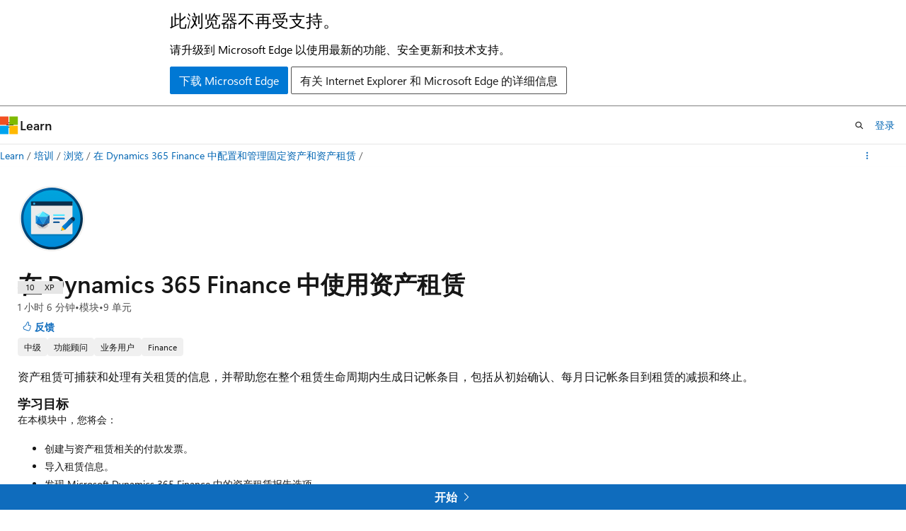

--- FILE ---
content_type: text/html
request_url: https://learn.microsoft.com/zh-cn/training/modules/work-asset-leasing-finance/
body_size: 37167
content:
 <!DOCTYPE html>
		<html
			class="layout layout-single    module show-breadcrumb default-focus"
			lang="zh-cn"
			dir="ltr"
			data-authenticated="false"
			data-auth-status-determined="false"
			data-target="docs"
			x-ms-format-detection="none"
		>
			
		<head>
			<title>在 Dynamics 365 Finance 中使用资产租赁 - Training | Microsoft Learn</title>
			<meta charset="utf-8" />
			<meta name="viewport" content="width=device-width, initial-scale=1.0" />
			<meta name="color-scheme" content="light dark" />

			<meta name="description" content="探索资产租赁如何在 Microsoft Finance 中管理租赁、生成日记帐条目以及提供报告选项。" />
			<link rel="canonical" href="https://learn.microsoft.com/zh-cn/training/modules/work-asset-leasing-finance/" /> 

			<!-- Non-customizable open graph and sharing-related metadata -->
			<meta name="twitter:card" content="summary" />
			<meta name="twitter:site" content="@MicrosoftLearn" />
			<meta property="og:type" content="website" />
			<meta property="og:image:alt" content="在 Dynamics 365 Finance 中使用资产租赁 - Training | Microsoft Learn" />
			<meta property="og:image" content="https://learn.microsoft.com/training/achievements/work-asset-leasing-finance-social.png" />
			<!-- Page specific open graph and sharing-related metadata -->
			<meta property="og:title" content="在 Dynamics 365 Finance 中使用资产租赁 - Training" />
			<meta property="og:url" content="https://learn.microsoft.com/zh-cn/training/modules/work-asset-leasing-finance/" />
			<meta property="og:description" content="探索资产租赁如何在 Microsoft Finance 中管理租赁、生成日记帐条目以及提供报告选项。" />
			<meta name="platform_id" content="849b36e3-ef6b-a15a-b35a-06bba0d4f66e" /> <meta name="scope" content="Dynamics 365,Finance,Unified Operations,Finance and Operations" />
			<meta name="locale" content="zh-cn" />
			 <meta name="adobe-target" content="true" /> 
			<meta name="uhfHeaderId" content="MSDocsHeader-Learn" />

			<meta name="page_type" content="learn" />

			<!--page specific meta tags-->
			

			<!-- custom meta tags -->
			
		<meta name="schema" content="Module" />
	
		<meta name="uid" content="learn-dynamics.work-asset-leasing-finance" />
	
		<meta name="ms.translationtype" content="HT" />
	
		<meta name="ms.contentlocale" content="zh-cn" />
	
		<meta name="loc_version" content="2024-11-05T18:18:50.4678732Z" />
	
		<meta name="loc_source_id" content="Github-160858931#live" />
	
		<meta name="loc_file_id" content="Github-160858931.live.Azure.learn-dynamics-pr.dyn365-finance/work-asset-leasing-finance/index.yml" />
	
		<meta name="loc_group_id" content="Github-160858931.live.Azure.learn-dynamics-pr.dyn365-finance/work-asset-leasing-finance/index.yml" />
	
		<meta name="loc_group_version" content="2024-11-05T18:18:50.4678732Z" />
	
		<meta name="author" content="cstorega" />
	
		<meta name="breadcrumb_path" content="/learn/breadcrumb/toc.json" />
	
		<meta name="clicktale" content="true" />
	
		<meta name="depot_name" content="Azure.learn-dynamics-pr" />
	
		<meta name="document_id" content="68fe69c5-a60f-bbd5-55e8-35ebbbbec0ed" />
	
		<meta name="document_version_independent_id" content="d9d52c51-9a24-0141-c4f4-57d6c1196663" />
	
		<meta name="feedback_system" content="None" />
	
		<meta name="git_commit_id" content="3a2586194cba95fe59289f02bffd2ee39b4d18d5" />
	
		<meta name="gitcommit" content="https://github.com/MicrosoftDocs/learn-dynamics-pr/blob/3a2586194cba95fe59289f02bffd2ee39b4d18d5/learn-dynamics-pr/dyn365-finance/work-asset-leasing-finance/index.yml" />
	
		<meta name="ms.author" content="oscarfranco" />
	
		<meta name="ms.custom" content="ai-gen-training-bap" />
	
		<meta name="ms.custom" content="ai-gen-desc" />
	
		<meta name="ms.custom" content="ai-seo-date:11/05/2024" />
	
		<meta name="ms.date" content="2024-11-05T00:00:00Z" />
	
		<meta name="ms.service" content="dynamics-365-finance" />
	
		<meta name="ms.topic" content="module-standard-task-based" />
	
		<meta name="original_content_git_url" content="https://github.com/MicrosoftDocs/learn-dynamics-pr/blob/live/learn-dynamics-pr/dyn365-finance/work-asset-leasing-finance/index.yml" />
	
		<meta name="prefetch-feature-rollout" content="true" />
	
		<meta name="site_name" content="Docs" />
	
		<meta name="updated_at" content="2025-08-30T01:52:00Z" />
	
		<meta name="page_kind" content="module" />
	
		<meta name="feedback_product_url" content="" />
	
		<meta name="feedback_help_link_type" content="" />
	
		<meta name="feedback_help_link_url" content="" />
	
		<meta name="asset_id" content="modules/work-asset-leasing-finance/index" />
	
		<meta name="item_type" content="Content" />
	
		<meta name="github_feedback_content_git_url" content="https://github.com/MicrosoftDocs/learn-dynamics-pr/blob/main/learn-dynamics-pr/dyn365-finance/work-asset-leasing-finance/index.yml" />
	 
		<meta name="cmProducts" content="https://authoring-docs-microsoft.poolparty.biz/devrel/410e33a0-5420-48ba-a8e2-7fb3dc6a9163" data-source="generated" />
	
		<meta name="spProducts" content="https://authoring-docs-microsoft.poolparty.biz/devrel/437f62ae-23a5-4ffc-9ff2-ac42acc41d76" data-source="generated" />
	

			<!-- assets and js globals -->
			
			<link rel="stylesheet" href="/static/assets/0.4.03301.7415-7dd881c1/styles/site-ltr.css" />
			
			<link rel="preconnect" href="//mscom.demdex.net" crossorigin />
						<link rel="dns-prefetch" href="//target.microsoft.com" />
						<link rel="dns-prefetch" href="//microsoftmscompoc.tt.omtrdc.net" />
						<link
							rel="preload"
							as="script"
							href="/static/third-party/adobe-target/at-js/2.9.0/at.js"
							integrity="sha384-l4AKhsU8cUWSht4SaJU5JWcHEWh1m4UTqL08s6b/hqBLAeIDxTNl+AMSxTLx6YMI"
							crossorigin="anonymous"
							id="adobe-target-script"
							type="application/javascript"
						/>
			<script src="https://wcpstatic.microsoft.com/mscc/lib/v2/wcp-consent.js"></script>
			<script src="https://js.monitor.azure.com/scripts/c/ms.jsll-4.min.js"></script>
			<script src="/_themes/docs.theme/master/zh-cn/_themes/global/deprecation.js"></script>

			<!-- msdocs global object -->
			<script id="msdocs-script">
		var msDocs = {
  "environment": {
    "accessLevel": "online",
    "azurePortalHostname": "portal.azure.com",
    "reviewFeatures": false,
    "supportLevel": "production",
    "systemContent": true,
    "siteName": "learn",
    "legacyHosting": false
  },
  "data": {
    "contentLocale": "zh-cn",
    "contentDir": "ltr",
    "userLocale": "zh-cn",
    "userDir": "ltr",
    "pageTemplate": "Module",
    "brand": "",
    "context": {},
    "standardFeedback": false,
    "showFeedbackReport": false,
    "feedbackHelpLinkType": "",
    "feedbackHelpLinkUrl": "",
    "feedbackSystem": "None",
    "feedbackGitHubRepo": "",
    "feedbackProductUrl": "",
    "extendBreadcrumb": true,
    "isEditDisplayable": false,
    "isPrivateUnauthorized": false,
    "hideViewSource": false,
    "isPermissioned": false,
    "hasRecommendations": false,
    "contributors": [
      {
        "name": "alexbuckgit",
        "url": "https://github.com/alexbuckgit"
      },
      {
        "name": "MargoC",
        "url": "https://github.com/MargoC"
      }
    ]
  },
  "functions": {}
};;
	</script>

			<!-- base scripts, msdocs global should be before this -->
			
				<script src="/static/assets/0.4.03301.7415-7dd881c1/scripts/zh-cn/index-learner-experience.js"></script>
			
			

			<!-- json-ld -->
			
		</head>
	
			<body
				id="body"
				data-bi-name="body"
				class="layout-body "
				lang="zh-cn"
				dir="ltr"
			>
				<header class="layout-body-header">
		<div class="header-holder has-default-focus">
			
		<a
			href="#main"
			
			style="z-index: 1070"
			class="outline-color-text visually-hidden-until-focused position-fixed inner-focus focus-visible top-0 left-0 right-0 padding-xs text-align-center background-color-body"
			
		>
			跳至主要内容
		</a>
	

			<div hidden id="cookie-consent-holder" data-test-id="cookie-consent-container"></div>
			<!-- Unsupported browser warning -->
			<div
				id="unsupported-browser"
				style="background-color: white; color: black; padding: 16px; border-bottom: 1px solid grey;"
				hidden
			>
				<div style="max-width: 800px; margin: 0 auto;">
					<p style="font-size: 24px">此浏览器不再受支持。</p>
					<p style="font-size: 16px; margin-top: 16px;">
						请升级到 Microsoft Edge 以使用最新的功能、安全更新和技术支持。
					</p>
					<div style="margin-top: 12px;">
						<a
							href="https://go.microsoft.com/fwlink/p/?LinkID=2092881 "
							style="background-color: #0078d4; border: 1px solid #0078d4; color: white; padding: 6px 12px; border-radius: 2px; display: inline-block;"
						>
							下载 Microsoft Edge
						</a>
						<a
							href="https://learn.microsoft.com/en-us/lifecycle/faq/internet-explorer-microsoft-edge"
							style="background-color: white; padding: 6px 12px; border: 1px solid #505050; color: #171717; border-radius: 2px; display: inline-block;"
						>
							有关 Internet Explorer 和 Microsoft Edge 的详细信息
						</a>
					</div>
				</div>
			</div>
			<!-- site header -->
			<header
				id="ms--site-header"
				data-test-id="site-header-wrapper"
				role="banner"
				itemscope="itemscope"
				itemtype="http://schema.org/Organization"
			>
				<div
					id="ms--mobile-nav"
					class="site-header display-none-tablet padding-inline-none gap-none"
					data-bi-name="mobile-header"
					data-test-id="mobile-header"
				></div>
				<div
					id="ms--primary-nav"
					class="site-header display-none display-flex-tablet"
					data-bi-name="L1-header"
					data-test-id="primary-header"
				></div>
				<div
					id="ms--secondary-nav"
					class="site-header display-none display-flex-tablet"
					data-bi-name="L2-header"
					data-test-id="secondary-header"
					
				></div>
			</header>
			
		<!-- banner -->
		<div data-banner>
			<div id="disclaimer-holder"></div>
			
		</div>
		<!-- banner end -->
	
		</div>
	</header>
				 

				<main
					id="main"
					role="main"
					class="layout-body-main background-color-body-medium"
					data-bi-name="content"
					lang="zh-cn"
					dir="ltr"
				>
					
			<div
				data-main-column
				class=""
			>
				<div class="">
					
		<div id="article-header" class="background-color-body display-none-print">
			<div class="display-flex align-items-center justify-content-space-between uhf-container">
				
		<details
			id="article-header-breadcrumbs-overflow-popover"
			class="popover"
			data-for="article-header-breadcrumbs"
		>
			<summary
				class="button button-clear button-primary button-sm inner-focus"
				aria-label="所有痕迹"
			>
				<span class="icon">
					<span class="docon docon-more"></span>
				</span>
			</summary>
			<div id="article-header-breadcrumbs-overflow" class="popover-content padding-none"></div>
		</details>

		<bread-crumbs
			id="article-header-breadcrumbs"
			role="group"
			aria-label="痕迹导航"
			data-test-id="article-header-breadcrumbs"
			class="overflow-hidden flex-grow-1 margin-right-sm margin-right-md-tablet margin-right-lg-desktop margin-left-negative-xxs padding-left-xxs"
		></bread-crumbs>
	 
		<div
			id="article-header-page-actions"
			class="opacity-none margin-left-auto display-flex flex-wrap-no-wrap align-items-stretch"
		>
			  

			<details class="popover popover-right" id="article-header-page-actions-overflow">
				<summary
					class="justify-content-flex-start button button-clear button-sm button-primary inner-focus"
					aria-label="更多操作"
					title="更多操作"
				>
					<span class="icon" aria-hidden="true">
						<span class="docon docon-more-vertical"></span>
					</span>
				</summary>
				<div class="popover-content">
					 
		<a
			id="lang-link-overflow"
			class="button-sm inner-focus button button-clear button-block justify-content-flex-start text-align-left"
			data-bi-name="language-toggle"
			data-page-action-item="overflow-all"
			data-check-hidden="true"
			data-read-in-link
			href="#"
			hidden
		>
			<span class="icon" aria-hidden="true" data-read-in-link-icon>
				<span class="docon docon-locale-globe"></span>
			</span>
			<span data-read-in-link-text>使用英语阅读</span>
		</a>
	 
					  
					 
				</div>
			</details>
		</div>
	
			</div>
		</div>
	 
					<div data-page-content class=""><div class="modular-content-container" data-bi-name="module">
	<div class="section is-small is-uniform padding-none padding-block-lg-tablet padding-inline-sm-tablet padding-sm-desktop position-relative">
		<div class="box is-shadowless-mobile padding-none">
			<div class="padding-sm padding-bottom-none padding-bottom-none-tablet padding-xs-tablet">
				<div class="columns has-large-gaps margin-none">

					<figure class="image is-112x112-desktop is-96x96 margin-bottom-sm">
						<img role="presentation" src="/en-us/training/achievements/work-asset-leasing-finance.svg" alt="" data-linktype="absolute-path">
					</figure>

					<div class="column is-auto padding-none padding-sm-tablet position-relative-tablet">
						<div data-progress-uid="learn-dynamics.work-asset-leasing-finance" class="xp-tag is-hidden position-absolute top-0 margin-top-xs margin-top-none-tablet has-content-right-zero margin-right-lg-tablet margin-right-sm">
							<div class="xp-tag-hexagon">
								<span aria-hidden="true" data-test-id="module-completed-xp-tag-icon" class="xp-tag-icon is-shown-complete docon docon-check"></span>
								<span class="xp-tag-xp"></span>
							</div>
						</div>
						<div class="columns is-mobile is-gapless margin-bottom-none">
							<div class="column is-auto heading-container">
								<h1 class="margin-none title is-2 has-content-margin-right-xxl-tablet margin-block-none">在 Dynamics 365 Finance 中使用资产租赁</h1>
								<ul class="metadata page-metadata">
									<li class="module-duration-minutes"></li>
									<li>
										模块
									</li>
									<li class="module-unit-count">
										9 单元
									</li>
								</ul>
								<div id="module-pass-tag-container" hidden=""></div>
									<div class="page-rating margin-bottom-none"></div>
								<div id="ms--module-user-feedback" data-test-id="module-user-feedback-container" class="display-none-chromeless">
<div id="user-feedback" class="margin-block-xxs display-none-print" data-hide-on-archived="">
	<button id="user-feedback-button" data-test-id="conceptual-feedback-button" class="button button-sm button-clear button-primary" type="button" data-bi-name="user-feedback-button" data-user-feedback-button="">
		<span class="icon" aria-hidden="true">
			<span class="docon docon-like"></span>
		</span>
		<span>反馈</span>
	</button>
</div>
								</div>
							</div>
						</div>

						<div class="display-flex flex-wrap-wrap gap-xxs margin-block-xxs">
								<div class="tag tag-filled tag-sm font-size-xs">
									中级
								</div>
								<div class="tag tag-filled tag-sm font-size-xs">
									功能顾问
								</div>
								<div class="tag tag-filled tag-sm font-size-xs">
									业务用户
								</div>
								<div class="tag tag-filled tag-sm font-size-xs">
									Finance
								</div>
						</div>

						<div class="learn-summary content font-size-md margin-top-xxs"><p>资产租赁可捕获和处理有关租赁的信息，并帮助您在整个租赁生命周期内生成日记帐条目，包括从初始确认、每月日记帐条目到租赁的减损和终止。</p>
</div>

							<h2 class="title is-6 margin-bottom-none margin-top-xs">
								学习目标
							</h2>
							<div class="abstract content font-size-sm margin-block-xs">
								<p>在本模块中，您将会：</p>
<ul>
<li>创建与资产租赁相关的付款发票。</li>
<li>导入租赁信息。</li>
<li>发现 Microsoft Dynamics 365 Finance 中的资产租赁报告选项。</li>
</ul>

							</div>

						<div id="module-actions" class="buttons">
							<button type="button" class="collection button button-clear has-inner-focus margin-right-none display-none-chromeless" data-bi-name="collection" data-list-item-title="在 Dynamics 365 Finance 中使用资产租赁" data-resource-type="module" data-test-id="module-add-to-collection" data-list-type="collection">
								<span class="icon has-text-primary" aria-hidden="true">
									<span class="docon docon-circle-addition"></span>
								</span>
								<span class="add-to-collection-status">
									添加
								</span>
							</button>
						</div>

							<div class="prerequisites content">
								<h2 class="title is-6 margin-bottom-none margin-top-xs">先决条件</h2>
								<ul>
<li>了解 Dynamics 365 Finance</li>
<li>大致了解资产租赁</li>
</ul>

							</div>


						<div id="parent-learning-paths"></div>

						<ul id="unit-list" class="margin-top-sm module-unit-list-mobile" data-bi-name="units">
								<li class="module-unit font-size-md position-relative padding-block-xs padding-block-xxs-tablet border-top border-top-none-tablet completable is-unstyled" data-unit-uid="learn-dynamics.work-asset-leasing-finance.01-introduction" data-progress-uid="learn-dynamics.work-asset-leasing-finance.01-introduction">
									<div class="barLink is-unit-list-item margin-none has-content-margin-left-sm has-content-margin-left-none-tablet columns">
										<div class="column is-11 is-11-mobile padding-none has-content-margin-right-xs">
											<a class="unit-title display-block font-size-md has-line-height-reset" href="01-introduction" data-linktype="relative-path">简介</a>

											<span class="unit-duration font-size-xs margin-top-xxs has-text-subtle">min</span>
										</div>
										<div class="column is-1 is-1-mobile padding-none">
											<span class="has-text-success docon docon-check is-shown-complete"></span>
											<span class="docon docon-chevron-right-light font-size-h5 is-hidden-tablet is-hidden-complete"></span>
										</div>
									</div>
								</li>
								<li class="module-unit font-size-md position-relative padding-block-xs padding-block-xxs-tablet border-top border-top-none-tablet completable is-unstyled" data-unit-uid="learn-dynamics.work-asset-leasing-finance.11-asset-leasing-journal" data-progress-uid="learn-dynamics.work-asset-leasing-finance.11-asset-leasing-journal">
									<div class="barLink is-unit-list-item margin-none has-content-margin-left-sm has-content-margin-left-none-tablet columns">
										<div class="column is-11 is-11-mobile padding-none has-content-margin-right-xs">
											<a class="unit-title display-block font-size-md has-line-height-reset" href="11-asset-leasing-journal" data-linktype="relative-path">资产租赁日记帐</a>

											<span class="unit-duration font-size-xs margin-top-xxs has-text-subtle">min</span>
										</div>
										<div class="column is-1 is-1-mobile padding-none">
											<span class="has-text-success docon docon-check is-shown-complete"></span>
											<span class="docon docon-chevron-right-light font-size-h5 is-hidden-tablet is-hidden-complete"></span>
										</div>
									</div>
								</li>
								<li class="module-unit font-size-md position-relative padding-block-xs padding-block-xxs-tablet border-top border-top-none-tablet completable is-unstyled" data-unit-uid="learn-dynamics.work-asset-leasing-finance.12-create-payment-invoices" data-progress-uid="learn-dynamics.work-asset-leasing-finance.12-create-payment-invoices">
									<div class="barLink is-unit-list-item margin-none has-content-margin-left-sm has-content-margin-left-none-tablet columns">
										<div class="column is-11 is-11-mobile padding-none has-content-margin-right-xs">
											<a class="unit-title display-block font-size-md has-line-height-reset" href="12-create-payment-invoices" data-linktype="relative-path">创建付款发票</a>

											<span class="unit-duration font-size-xs margin-top-xxs has-text-subtle">min</span>
										</div>
										<div class="column is-1 is-1-mobile padding-none">
											<span class="has-text-success docon docon-check is-shown-complete"></span>
											<span class="docon docon-chevron-right-light font-size-h5 is-hidden-tablet is-hidden-complete"></span>
										</div>
									</div>
								</li>
								<li class="module-unit font-size-md position-relative padding-block-xs padding-block-xxs-tablet border-top border-top-none-tablet completable is-unstyled" data-unit-uid="learn-dynamics.work-asset-leasing-finance.13-import-lease-information" data-progress-uid="learn-dynamics.work-asset-leasing-finance.13-import-lease-information">
									<div class="barLink is-unit-list-item margin-none has-content-margin-left-sm has-content-margin-left-none-tablet columns">
										<div class="column is-11 is-11-mobile padding-none has-content-margin-right-xs">
											<a class="unit-title display-block font-size-md has-line-height-reset" href="13-import-lease-information" data-linktype="relative-path">导入租赁信息</a>

											<span class="unit-duration font-size-xs margin-top-xxs has-text-subtle">min</span>
										</div>
										<div class="column is-1 is-1-mobile padding-none">
											<span class="has-text-success docon docon-check is-shown-complete"></span>
											<span class="docon docon-chevron-right-light font-size-h5 is-hidden-tablet is-hidden-complete"></span>
										</div>
									</div>
								</li>
								<li class="module-unit font-size-md position-relative padding-block-xs padding-block-xxs-tablet border-top border-top-none-tablet completable is-unstyled" data-unit-uid="learn-dynamics.work-asset-leasing-finance.14-impair-right-of-use-asset" data-progress-uid="learn-dynamics.work-asset-leasing-finance.14-impair-right-of-use-asset">
									<div class="barLink is-unit-list-item margin-none has-content-margin-left-sm has-content-margin-left-none-tablet columns">
										<div class="column is-11 is-11-mobile padding-none has-content-margin-right-xs">
											<a class="unit-title display-block font-size-md has-line-height-reset" href="14-impair-right-of-use-asset" data-linktype="relative-path">减损使用权资产</a>

											<span class="unit-duration font-size-xs margin-top-xxs has-text-subtle">min</span>
										</div>
										<div class="column is-1 is-1-mobile padding-none">
											<span class="has-text-success docon docon-check is-shown-complete"></span>
											<span class="docon docon-chevron-right-light font-size-h5 is-hidden-tablet is-hidden-complete"></span>
										</div>
									</div>
								</li>
								<li class="module-unit font-size-md position-relative padding-block-xs padding-block-xxs-tablet border-top border-top-none-tablet completable is-unstyled" data-unit-uid="learn-dynamics.work-asset-leasing-finance.15-asset-leasing-reporting" data-progress-uid="learn-dynamics.work-asset-leasing-finance.15-asset-leasing-reporting">
									<div class="barLink is-unit-list-item margin-none has-content-margin-left-sm has-content-margin-left-none-tablet columns">
										<div class="column is-11 is-11-mobile padding-none has-content-margin-right-xs">
											<a class="unit-title display-block font-size-md has-line-height-reset" href="15-asset-leasing-reporting" data-linktype="relative-path">资产租赁报告</a>

											<span class="unit-duration font-size-xs margin-top-xxs has-text-subtle">min</span>
										</div>
										<div class="column is-1 is-1-mobile padding-none">
											<span class="has-text-success docon docon-check is-shown-complete"></span>
											<span class="docon docon-chevron-right-light font-size-h5 is-hidden-tablet is-hidden-complete"></span>
										</div>
									</div>
								</li>
								<li class="module-unit font-size-md position-relative padding-block-xs padding-block-xxs-tablet border-top border-top-none-tablet completable is-unstyled" data-unit-uid="learn-dynamics.work-asset-leasing-finance.16-exercise" data-progress-uid="learn-dynamics.work-asset-leasing-finance.16-exercise">
									<div class="barLink is-unit-list-item margin-none has-content-margin-left-sm has-content-margin-left-none-tablet columns">
										<div class="column is-11 is-11-mobile padding-none has-content-margin-right-xs">
											<a class="unit-title display-block font-size-md has-line-height-reset" href="16-exercise" data-linktype="relative-path">练习 - 创建付款发票</a>

											<span class="unit-duration font-size-xs margin-top-xxs has-text-subtle">min</span>
										</div>
										<div class="column is-1 is-1-mobile padding-none">
											<span class="has-text-success docon docon-check is-shown-complete"></span>
											<span class="docon docon-chevron-right-light font-size-h5 is-hidden-tablet is-hidden-complete"></span>
										</div>
									</div>
								</li>
								<li class="module-unit font-size-md position-relative padding-block-xs padding-block-xxs-tablet border-top border-top-none-tablet completable is-unstyled" data-unit-uid="learn-dynamics.work-asset-leasing-finance.18-check" data-progress-uid="learn-dynamics.work-asset-leasing-finance.18-check">
									<div class="barLink is-unit-list-item margin-none has-content-margin-left-sm has-content-margin-left-none-tablet columns">
										<div class="column is-11 is-11-mobile padding-none has-content-margin-right-xs">
											<a class="unit-title display-block font-size-md has-line-height-reset" href="18-check" data-linktype="relative-path">检查您的知识掌握情况</a>

											<span class="unit-duration font-size-xs margin-top-xxs has-text-subtle">min</span>
										</div>
										<div class="column is-1 is-1-mobile padding-none">
											<span class="has-text-success docon docon-check is-shown-complete"></span>
											<span class="docon docon-chevron-right-light font-size-h5 is-hidden-tablet is-hidden-complete"></span>
										</div>
									</div>
								</li>
								<li class="module-unit font-size-md position-relative padding-block-xs padding-block-xxs-tablet border-top border-top-none-tablet completable is-unstyled" data-unit-uid="learn-dynamics.work-asset-leasing-finance.19-summary" data-progress-uid="learn-dynamics.work-asset-leasing-finance.19-summary">
									<div class="barLink is-unit-list-item margin-none has-content-margin-left-sm has-content-margin-left-none-tablet columns">
										<div class="column is-11 is-11-mobile padding-none has-content-margin-right-xs">
											<a class="unit-title display-block font-size-md has-line-height-reset" href="19-summary" data-linktype="relative-path">总结</a>

											<span class="unit-duration font-size-xs margin-top-xxs has-text-subtle">min</span>
										</div>
										<div class="column is-1 is-1-mobile padding-none">
											<span class="has-text-success docon docon-check is-shown-complete"></span>
											<span class="docon docon-chevron-right-light font-size-h5 is-hidden-tablet is-hidden-complete"></span>
										</div>
									</div>
								</li>
						</ul>

						<div id="module-attempts-container-v2" class="margin-top-sm has-loading-skeleton" aria-hidden="true" hidden="">
							<hr>
							<a class="button button-primary is-loading" href="">进行模块评估</a>
							<details class="details margin-top-sm">
								<summary class="details-summary-reverse background-color-body-medium border-none">
									<p class="font-weight-semibold font-size-lg margin-bottom-xxs">
										模块评估结果</p>
									<p class="font-weight-normal">评估你对本模块的理解。 请登录并正确回答所有问题，这样你的个人资料上会显示“及格”头衔。</p>
								</summary>
								<div aria-live="polite" aria-relevant="additions" id="module-attempts-list" class="details-content padding-block-xs padding-left-xl">
									<ul data-test-id="attempts-list">
										<li data-test-class="attempts-list-item" class="position-relative padding-block-sm  border-bottom">
											<div class="columns">
												<div class="column"><span class="font-weight-semibold"></span><span class="badge badge-filled badge-sm badge-success margin-left-xxs "></span>
												</div>
												<div class="column is-two-thirds display-flex justify-content-center align-items-center">
													<span class="margin-right-xxs"></span>
													<div class="score-meter flex-grow-1">
														<meter class="meter is-binary" high="100" max="100" value="75" low="50" optimum="50" style="--optimum-percent: 50%">
															<span class="optimum" aria-hidden="true" style="width: 50%"></span>
														</meter>
														<div class="meter-tick" style="left: 75%;"></div>
													</div>
												</div>
											</div>
										</li>
									</ul>
								</div>
							</details>
						</div>

						<div id="ms--inline-notifications" class="margin-block-xs" data-bi-name="inline-notification"></div>
					</div>
				</div>
			</div>
		</div>
	</div>
</div>
</div>
					
		<div class="is-mobile is-fixed-bottom is-hidden-tablet">
			<a
				href="#"
				id="start-unit-mobile"
				class="button button-block button-primary button-filled button-large is-radiusless margin-none"
				data-bi-name="start"
				data-test-id="start-unit-button"
			>
				<span>开始</span>
				<span class="icon" aria-hidden="true">
					<span class="docon docon-chevron-right-light"></span>
				</span>
			</a>
		</div>
	
				</div>
				
			</div>
		
				</main>
				  <div class="layout-body-footer " data-bi-name="layout-footer">
		<footer
			id="footer"
			data-test-id="footer"
			data-bi-name="footer"
			class="footer-layout has-padding has-default-focus border-top  uhf-container"
			role="contentinfo"
		>
			<div class="display-flex gap-xs flex-wrap-wrap is-full-height padding-right-lg-desktop">
				
		<a
			data-mscc-ic="false"
			href="#"
			data-bi-name="select-locale"
			class="locale-selector-link flex-shrink-0 button button-sm button-clear external-link-indicator"
			id=""
			title=""
			><span class="icon" aria-hidden="true"
				><span class="docon docon-world"></span></span
			><span class="local-selector-link-text">zh-cn</span></a
		>
	 <div class="ccpa-privacy-link" data-ccpa-privacy-link hidden>
		
		<a
			data-mscc-ic="false"
			href="https://aka.ms/yourcaliforniaprivacychoices"
			data-bi-name="your-privacy-choices"
			class="button button-sm button-clear flex-shrink-0 external-link-indicator"
			id=""
			title=""
			>
		<svg
			xmlns="http://www.w3.org/2000/svg"
			viewBox="0 0 30 14"
			xml:space="preserve"
			height="16"
			width="43"
			aria-hidden="true"
			focusable="false"
		>
			<path
				d="M7.4 12.8h6.8l3.1-11.6H7.4C4.2 1.2 1.6 3.8 1.6 7s2.6 5.8 5.8 5.8z"
				style="fill-rule:evenodd;clip-rule:evenodd;fill:#fff"
			></path>
			<path
				d="M22.6 0H7.4c-3.9 0-7 3.1-7 7s3.1 7 7 7h15.2c3.9 0 7-3.1 7-7s-3.2-7-7-7zm-21 7c0-3.2 2.6-5.8 5.8-5.8h9.9l-3.1 11.6H7.4c-3.2 0-5.8-2.6-5.8-5.8z"
				style="fill-rule:evenodd;clip-rule:evenodd;fill:#06f"
			></path>
			<path
				d="M24.6 4c.2.2.2.6 0 .8L22.5 7l2.2 2.2c.2.2.2.6 0 .8-.2.2-.6.2-.8 0l-2.2-2.2-2.2 2.2c-.2.2-.6.2-.8 0-.2-.2-.2-.6 0-.8L20.8 7l-2.2-2.2c-.2-.2-.2-.6 0-.8.2-.2.6-.2.8 0l2.2 2.2L23.8 4c.2-.2.6-.2.8 0z"
				style="fill:#fff"
			></path>
			<path
				d="M12.7 4.1c.2.2.3.6.1.8L8.6 9.8c-.1.1-.2.2-.3.2-.2.1-.5.1-.7-.1L5.4 7.7c-.2-.2-.2-.6 0-.8.2-.2.6-.2.8 0L8 8.6l3.8-4.5c.2-.2.6-.2.9 0z"
				style="fill:#06f"
			></path>
		</svg>
	
			<span>你的隐私选择</span></a
		>
	
	</div>
				<div class="flex-shrink-0">
		<div class="dropdown has-caret-up">
			<button
				data-test-id="theme-selector-button"
				class="dropdown-trigger button button-clear button-sm inner-focus theme-dropdown-trigger"
				aria-controls="{{ themeMenuId }}"
				aria-expanded="false"
				title="主题"
				data-bi-name="theme"
			>
				<span class="icon">
					<span class="docon docon-sun" aria-hidden="true"></span>
				</span>
				<span>主题</span>
				<span class="icon expanded-indicator" aria-hidden="true">
					<span class="docon docon-chevron-down-light"></span>
				</span>
			</button>
			<div class="dropdown-menu" id="{{ themeMenuId }}" role="menu">
				<ul class="theme-selector padding-xxs" data-test-id="theme-dropdown-menu">
					<li class="theme display-block">
						<button
							class="button button-clear button-sm theme-control button-block justify-content-flex-start text-align-left"
							data-theme-to="light"
						>
							<span class="theme-light margin-right-xxs">
								<span
									class="theme-selector-icon border display-inline-block has-body-background"
									aria-hidden="true"
								>
									<svg class="svg" xmlns="http://www.w3.org/2000/svg" viewBox="0 0 22 14">
										<rect width="22" height="14" class="has-fill-body-background" />
										<rect x="5" y="5" width="12" height="4" class="has-fill-secondary" />
										<rect x="5" y="2" width="2" height="1" class="has-fill-secondary" />
										<rect x="8" y="2" width="2" height="1" class="has-fill-secondary" />
										<rect x="11" y="2" width="3" height="1" class="has-fill-secondary" />
										<rect x="1" y="1" width="2" height="2" class="has-fill-secondary" />
										<rect x="5" y="10" width="7" height="2" rx="0.3" class="has-fill-primary" />
										<rect x="19" y="1" width="2" height="2" rx="1" class="has-fill-secondary" />
									</svg>
								</span>
							</span>
							<span role="menuitem"> 亮 </span>
						</button>
					</li>
					<li class="theme display-block">
						<button
							class="button button-clear button-sm theme-control button-block justify-content-flex-start text-align-left"
							data-theme-to="dark"
						>
							<span class="theme-dark margin-right-xxs">
								<span
									class="border theme-selector-icon display-inline-block has-body-background"
									aria-hidden="true"
								>
									<svg class="svg" xmlns="http://www.w3.org/2000/svg" viewBox="0 0 22 14">
										<rect width="22" height="14" class="has-fill-body-background" />
										<rect x="5" y="5" width="12" height="4" class="has-fill-secondary" />
										<rect x="5" y="2" width="2" height="1" class="has-fill-secondary" />
										<rect x="8" y="2" width="2" height="1" class="has-fill-secondary" />
										<rect x="11" y="2" width="3" height="1" class="has-fill-secondary" />
										<rect x="1" y="1" width="2" height="2" class="has-fill-secondary" />
										<rect x="5" y="10" width="7" height="2" rx="0.3" class="has-fill-primary" />
										<rect x="19" y="1" width="2" height="2" rx="1" class="has-fill-secondary" />
									</svg>
								</span>
							</span>
							<span role="menuitem"> 暗 </span>
						</button>
					</li>
					<li class="theme display-block">
						<button
							class="button button-clear button-sm theme-control button-block justify-content-flex-start text-align-left"
							data-theme-to="high-contrast"
						>
							<span class="theme-high-contrast margin-right-xxs">
								<span
									class="border theme-selector-icon display-inline-block has-body-background"
									aria-hidden="true"
								>
									<svg class="svg" xmlns="http://www.w3.org/2000/svg" viewBox="0 0 22 14">
										<rect width="22" height="14" class="has-fill-body-background" />
										<rect x="5" y="5" width="12" height="4" class="has-fill-secondary" />
										<rect x="5" y="2" width="2" height="1" class="has-fill-secondary" />
										<rect x="8" y="2" width="2" height="1" class="has-fill-secondary" />
										<rect x="11" y="2" width="3" height="1" class="has-fill-secondary" />
										<rect x="1" y="1" width="2" height="2" class="has-fill-secondary" />
										<rect x="5" y="10" width="7" height="2" rx="0.3" class="has-fill-primary" />
										<rect x="19" y="1" width="2" height="2" rx="1" class="has-fill-secondary" />
									</svg>
								</span>
							</span>
							<span role="menuitem"> 高对比度 </span>
						</button>
					</li>
				</ul>
			</div>
		</div>
	</div>
			</div>
			<ul class="links" data-bi-name="footerlinks">
				<li class="manage-cookies-holder" hidden=""></li>
				<li>
		
		<a
			data-mscc-ic="false"
			href="https://learn.microsoft.com/zh-cn/principles-for-ai-generated-content"
			data-bi-name="aiDisclaimer"
			class=" external-link-indicator"
			id=""
			title=""
			>AI 免责声明</a
		>
	
	</li><li>
		
		<a
			data-mscc-ic="false"
			href="https://learn.microsoft.com/zh-cn/previous-versions/"
			data-bi-name="archivelink"
			class=" external-link-indicator"
			id=""
			title=""
			>早期版本</a
		>
	
	</li> <li>
		
		<a
			data-mscc-ic="false"
			href="https://techcommunity.microsoft.com/t5/microsoft-learn-blog/bg-p/MicrosoftLearnBlog"
			data-bi-name="bloglink"
			class=" external-link-indicator"
			id=""
			title=""
			>博客</a
		>
	
	</li> <li>
		
		<a
			data-mscc-ic="false"
			href="https://learn.microsoft.com/zh-cn/contribute"
			data-bi-name="contributorGuide"
			class=" external-link-indicator"
			id=""
			title=""
			>参与</a
		>
	
	</li><li>
		
		<a
			data-mscc-ic="false"
			href="https://go.microsoft.com/fwlink/?LinkId=521839"
			data-bi-name="privacy"
			class=" external-link-indicator"
			id=""
			title=""
			>隐私</a
		>
	
	</li><li>
		
		<a
			data-mscc-ic="false"
			href="https://learn.microsoft.com/zh-cn/legal/termsofuse"
			data-bi-name="termsofuse"
			class=" external-link-indicator"
			id=""
			title=""
			>使用条款</a
		>
	
	</li><li>
		
		<a
			data-mscc-ic="false"
			href="https://www.microsoft.com/legal/intellectualproperty/Trademarks/"
			data-bi-name="trademarks"
			class=" external-link-indicator"
			id=""
			title=""
			>商标</a
		>
	
	</li>
				<li>&copy; Microsoft 2026</li>
			</ul>
		</footer>
	</footer>
			</body>
		</html>

--- FILE ---
content_type: image/svg+xml
request_url: https://learn.microsoft.com/en-us/training/achievements/work-asset-leasing-finance.svg
body_size: 957
content:
<svg width="103" height="103" viewBox="0 0 103 103" fill="none" xmlns="http://www.w3.org/2000/svg">
<path d="M51.9145 97.9681C26.0645 97.9681 5.10449 77.0181 5.10449 51.1581C5.10449 25.2981 26.0645 4.34814 51.9145 4.34814C77.7645 4.34814 98.7245 25.3081 98.7245 51.1581C98.7245 77.0081 77.7645 97.9681 51.9145 97.9681Z" fill="url(#paint0_linear)"/>
<path fill-rule="evenodd" clip-rule="evenodd" d="M97.8145 51.1581C97.8145 76.5081 77.2645 97.0581 51.9145 97.0581C26.5645 97.0581 6.01454 76.5081 6.01454 51.1581C6.01454 25.8081 26.5645 5.25807 51.9145 5.25807C77.2645 5.25807 97.8145 25.8081 97.8145 51.1581ZM51.9145 1.51807C79.3345 1.51807 101.555 23.7381 101.555 51.1581C101.555 78.5781 79.3245 100.798 51.9145 100.798C24.4945 100.798 2.27454 78.5681 2.27454 51.1581C2.27454 23.7381 24.4945 1.51807 51.9145 1.51807Z" fill="#F2F1F0"/>
<path fill-rule="evenodd" clip-rule="evenodd" d="M95.0046 51.1581C95.0046 74.9581 75.7146 94.2481 51.9146 94.2481C28.1146 94.2481 8.82459 74.9581 8.82459 51.1581C8.82459 27.3581 28.1146 8.06812 51.9146 8.06812C75.7146 8.06812 95.0046 27.3581 95.0046 51.1581ZM51.9146 4.32812C77.7746 4.32812 98.7446 25.2981 98.7446 51.1581C98.7446 77.0181 77.7746 97.9881 51.9146 97.9881C26.0546 97.9881 5.08459 77.0181 5.08459 51.1581C5.08459 25.2981 26.0446 4.32812 51.9146 4.32812Z" fill="url(#paint1_linear)"/>
<path opacity="0.15" d="M23.0746 77.5784H80.1946C81.7946 77.5784 83.0946 76.2784 83.0946 74.6784V29.1284H20.1746V74.6784C20.1746 76.2784 21.4746 77.5784 23.0746 77.5784Z" fill="#1F1D20"/>
<path d="M21.3746 74.9285H81.8946C82.5546 74.9285 83.0946 74.3885 83.0946 73.7285V26.4785H20.1746V73.7285C20.1746 74.3885 20.7146 74.9285 21.3746 74.9285Z" fill="#EBEBEB"/>
<path d="M20.1746 31.7084H83.0946V26.0684C83.0946 25.5584 82.6846 25.1484 82.1746 25.1484H21.0946C20.5846 25.1484 20.1746 25.5584 20.1746 26.0684V31.7084V31.7084Z" fill="#092E4C"/>
<path d="M25.0146 30.1583C25.8946 30.1583 26.6146 29.4483 26.6146 28.5583C26.6146 27.6683 25.8846 26.9683 25.0146 26.9683C24.1346 26.9683 23.4146 27.6783 23.4146 28.5683C23.4146 29.4583 24.1146 30.1583 25.0146 30.1583Z" fill="#32B0E7"/>
<path d="M70.2446 44.7183H54.8745C54.2045 44.7183 53.6646 45.2883 53.6646 45.9283C53.6646 46.5983 54.2345 47.1383 54.8745 47.1383H70.2346C70.9046 47.1383 71.4445 46.5683 71.4445 45.9283C71.4445 45.2483 70.9146 44.7183 70.2446 44.7183Z" fill="#50E6FF"/>
<path d="M70.2446 49.9683H54.8745C54.2045 49.9683 53.6646 50.5383 53.6646 51.1783C53.6646 51.8483 54.2345 52.3883 54.8745 52.3883H70.2346C70.9046 52.3883 71.4445 51.8183 71.4445 51.1783C71.4445 50.5383 70.9146 49.9683 70.2446 49.9683Z" fill="#0078D4"/>
<path fill-rule="evenodd" clip-rule="evenodd" d="M54.8745 55.6484H62.5345C63.2045 55.6484 63.7446 56.2184 63.7446 56.8584C63.7446 57.5284 63.1745 58.0684 62.5345 58.0684H54.8745C54.2045 58.0684 53.6646 57.4984 53.6646 56.8584C53.6746 56.1784 54.2045 55.6484 54.8745 55.6484Z" fill="#185A97"/>
<path d="M67.1545 63.3985C67.1545 63.3985 78.0445 54.3885 79.3645 55.5185C80.8445 56.7885 71.7745 68.2685 71.7745 68.2685L66.0145 69.7585C65.7345 69.8285 65.4745 69.5785 65.5545 69.2885L67.1545 63.3985Z" fill="#FFBB00"/>
<path d="M75.4144 55.4784L81.0844 49.7384C82.3244 48.5084 84.3044 48.4384 85.6144 49.5784C87.0944 50.8484 87.1844 53.1184 85.7944 54.4984L84.6544 55.6384L75.4144 55.4784Z" fill="#092E4C"/>
<path d="M67.1744 63.3782L79.9344 50.9082L84.8644 55.4682L71.7944 68.2682L67.1744 63.3782Z" fill="url(#paint2_linear)"/>
<path d="M67.1845 69.4586L66.0245 69.7586C65.7445 69.8286 65.4845 69.5786 65.5645 69.2886L65.8845 68.0786L67.1845 69.4586Z" fill="#00A4F3"/>
<path opacity="0.15" d="M42.8045 57.6382L46.4745 62.2582L41.4145 66.3982L32.6845 65.9182L29.0145 61.2982L34.0745 57.1582L42.8045 57.6382Z" fill="#1F1D20"/>
<path d="M31.8246 48.3984L37.7746 40.1084L44.9546 48.5884L31.8246 48.3984Z" fill="#50E6FF"/>
<path d="M37.7745 40.1084L27.2845 46.5484L31.8345 48.3984L37.7745 40.1084Z" fill="#ACF3FD"/>
<path d="M37.7745 40.1084L48.2045 46.1484L44.9545 48.5884L37.7745 40.1084Z" fill="#45CAF2"/>
<path d="M48.2046 46.1582L44.9546 48.5982L48.2346 57.7682L48.2046 46.1582Z" fill="#185A97"/>
<path d="M44.9445 48.5884L48.2245 57.7584L38.6145 60.2284L44.9445 48.5884Z" fill="#156AB3"/>
<path d="M44.9546 48.5884L38.6246 60.2184L31.8246 48.3984L44.9546 48.5884Z" fill="#2195DC"/>
<path d="M27.2745 46.5483L31.8245 48.3983L27.3445 58.4283L27.2745 46.5483Z" fill="#2195DC"/>
<path d="M31.8245 48.3984L27.3445 58.4284L38.6245 60.2184L31.8245 48.3984Z" fill="#0078D4"/>
<path d="M27.3445 58.4282L37.7045 64.4682L38.6145 60.2082L27.3445 58.4282Z" fill="#1D4A79"/>
<path d="M37.7046 64.4785L38.6146 60.2185L48.2246 57.7485L37.7046 64.4785Z" fill="#243A5E"/>
<defs>
<linearGradient id="paint0_linear" x1="50.1446" y1="-13.632" x2="54.1266" y2="132.139" gradientUnits="userSpaceOnUse">
<stop stop-color="#00ABDE"/>
<stop offset="1" stop-color="#007ED8"/>
</linearGradient>
<linearGradient id="paint1_linear" x1="3.34779" y1="-20.4669" x2="98.8758" y2="120.415" gradientUnits="userSpaceOnUse">
<stop stop-color="#007ED8"/>
<stop offset="0.7065" stop-color="#002D4C"/>
</linearGradient>
<linearGradient id="paint2_linear" x1="71.0572" y1="59.0908" x2="112.172" y2="63.4023" gradientUnits="userSpaceOnUse">
<stop stop-color="#007ED8"/>
<stop offset="0.7065" stop-color="#002D4C"/>
</linearGradient>
</defs>
</svg>
